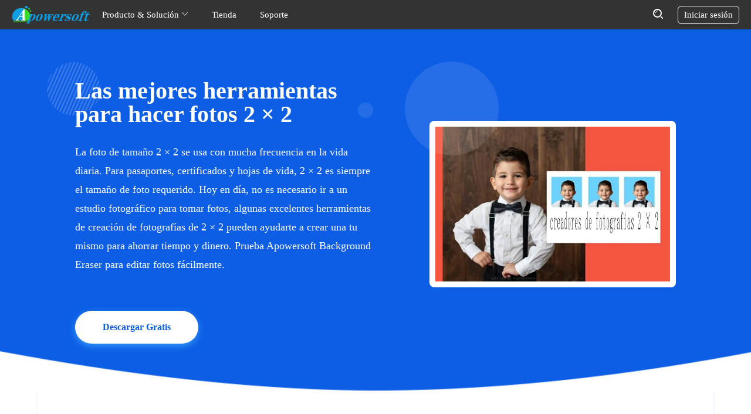

--- FILE ---
content_type: text/html; charset=UTF-8
request_url: https://www.apowersoft.es/creador-para-hacer-fotos-2-x-2.html
body_size: 9956
content:
<!DOCTYPE html><html lang="es"><head data-webp="true" >  <meta name="viewport" content="width=device-width, maximum-scale=1, minimum-scale=1, user-scalable=no">  <meta charset="utf-8">  <meta http-equiv="X-UA-Compatible" content="IE=edge,chrome=1" />  <link href="https://plus.google.com/106874255145760166184/" rel="publisher">  <link rel="apple-touch-icon" href="//cfcdn.apowersoft.info/img/favicon.png">  <title>Las mejores herramientas para hacer fotos 2 × 2</title><!-- This site is optimized with the Yoast SEO plugin v25.3.1 - https://yoast.com/wordpress/plugins/seo/ --><link rel="canonical" href="https://www.apowersoft.es/creador-para-hacer-fotos-2-x-2.html" /><meta property="og:locale" content="es_ES" /><meta property="og:type" content="article" /><meta property="og:title" content="Las mejores herramientas para hacer fotos 2 × 2" /><meta property="og:description" content="Los 5 mejores creadores de fotografías 2 × 2 (en línea y de escritorio) Passport-Photo.online Make Passport Photo Visafoto Paint..." /><meta property="og:url" content="https://www.apowersoft.es/creador-para-hacer-fotos-2-x-2.html" /><meta property="article:published_time" content="2021-01-07T07:20:03+00:00" /><meta property="article:modified_time" content="2021-01-07T07:24:02+00:00" /><meta name="author" content="Felix Lopez" /><meta name="twitter:label1" content="Written by" /><meta name="twitter:data1" content="Felix Lopez" /><meta name="twitter:label2" content="Est. reading time" /><meta name="twitter:data2" content="4 minutes" /><script type="application/ld+json" class="yoast-schema-graph">{"@context":"https://schema.org","@graph":[{"@type":"WebPage","@id":"https://www.apowersoft.es/creador-para-hacer-fotos-2-x-2.html","url":"https://www.apowersoft.es/creador-para-hacer-fotos-2-x-2.html","name":"Las mejores herramientas para hacer fotos 2 × 2","isPartOf":{"@id":"https://www.apowersoft.es/#website"},"datePublished":"2021-01-07T07:20:03+00:00","dateModified":"2021-01-07T07:24:02+00:00","author":{"@id":"https://www.apowersoft.es/#/schema/person/c023bb388cad80e66b1681c1ea875f7f"},"inLanguage":"es-ES","potentialAction":[{"@type":"ReadAction","target":["https://www.apowersoft.es/creador-para-hacer-fotos-2-x-2.html"]}]},{"@type":"WebSite","@id":"https://www.apowersoft.es/#website","url":"https://www.apowersoft.es/","name":"","description":"Otro sitio realizado con WordPress","potentialAction":[{"@type":"SearchAction","target":{"@type":"EntryPoint","urlTemplate":"https://www.apowersoft.es/?s={search_term_string}"},"query-input":{"@type":"PropertyValueSpecification","valueRequired":true,"valueName":"search_term_string"}}],"inLanguage":"es-ES"},{"@type":"Person","@id":"https://www.apowersoft.es/#/schema/person/c023bb388cad80e66b1681c1ea875f7f","name":"Felix Lopez","image":{"@type":"ImageObject","inLanguage":"es-ES","@id":"https://www.apowersoft.es/#/schema/person/image/","url":"https://secure.gravatar.com/avatar/68ebef8f7f49f3ff67dc4bcacf8b3b1946344782f3e5dbccb3dfa909e74b8e76?s=96&d=monsterid&r=g","contentUrl":"https://secure.gravatar.com/avatar/68ebef8f7f49f3ff67dc4bcacf8b3b1946344782f3e5dbccb3dfa909e74b8e76?s=96&d=monsterid&r=g","caption":"Felix Lopez"},"sameAs":["https://plus.google.com/104606233249133809333/"],"url":"https://www.apowersoft.es/author/felix"}]}</script><!-- / Yoast SEO plugin. --><!--[if lte IE 9]><link rel="stylesheet" href="//cfcdn.apowersoft.info/css/old-browser.css?0d8c2ac62b1bc83f81305f2656323afd"><script src="//cfcdn.apowersoft.info/js/old-browser.js?f81ccfed23f1b071dc75dc3b23326e52"></script><![endif]--><link rel="bookmark" href="//cfcdn.apowersoft.info/img/favicon.png"><link rel="Shortcut Icon" href="//cfcdn.apowersoft.info/img/favicon.png"><link rel="preload" href="//cfcdn.apowersoft.info/apowersoft-phoenix/single-module.f0e0a14d.css?845bc285025bc38601ca64d3d05e924b"><link rel="stylesheet" href="//cfcdn.apowersoft.info/apowersoft-phoenix/single-module.f0e0a14d.css?845bc285025bc38601ca64d3d05e924b"><meta name="referrer" content="no-referrer-when-downgrade"><script>!function(){function a(a){for(var b=d.cookie.split(";"),c=0;c<b.length;c++){var e=b[c].trim().split(a+"=");if(2===e.length&&""===e[0])return e[1]}return""}function b(a){return encodeURIComponent(a)}var c="//cdnweb.aoscdn.com/wxhawk.js",d=document,e=[];try{var f=d.location,g=d.getElementsByTagName("head")[0],h=d.createElement("script"),i=d.referrer,j=a("_ga");if(j&&e.push("appgaid="+b(j)),i&&e.push("__referer__="+b(i)),e.push("__href__="+b(f.href)),e&&e.length>0){var k=c.indexOf("?")>0?"&":"?";c=c+k+e.join("&")}h.async=!0,h.src=c,g.appendChild(h)}catch(l){}}(window);</script></head><body>  <header>    <div class="container">      <div class="menu" title="Menu"><i></i><i></i><i></i></div>      <div class="left">        <a class="logo" itemprop="url" href="/" title="Apowersoft" aria-label="Apowersoft Logo">          <meta itemprop="name" content="Apowersoft" />          <img width="204px" height="50px" itemprop="logo" src="//cfcdn.apowersoft.info/img/logo.png.webp" alt="Apowersoft Logo" />        </a>          <ul>          <li class="has-sub">            Producto & Solución            <svg class="icon" xmlns="http://www.w3.org/2000/svg" xmlns:xlink="http://www.w3.org/1999/xlink" viewBox="0 0 12 12" width="12px" height="12px">              <polyline style="stroke-linecap: round" points="1.5,3.3 6,8.3 10.5,3.3"></polyline>            </svg>            <div class="sub-menu">              <div class="container">                <dl>                  <dt class="multimedia">Multimedia</dt>                  <dd class="solution-sr"><a href="/all-apowersoft">Paquete de Apowersoft</a></dd>                  <dd class="solution-ar"><a href="/video-editor">Editor de Vídeo</a></dd>                  <dd class="solution-ar"><a href="/compress-file">Compresor de Archivo</a></dd>                  <dd class="solution-vc"><a href="/create-video">Creador de Vídeo</a></dd>                  <dd class="solution-vd"><a href="/grabador-de-audio">Grabador de Audio</a></dd>                  <dd class="solution-vm"><a href="/convertidor-de-video">Convertidor de Vídeo</a></dd>                  <dd class="solution-vm"><a href="/watermark-remover">Gestor de Marcas de Agua</a></dd>                </dl>                <dl>                  <dt class="mobile">Móvil</dt>                  <dd class="solution-sr"><a href="/gestor-archivos-movil">Gestor de Móvil</a></dd>                  <dd class="solution-ar"><a href="/phone-mirror">Duplicación de Pantalla</a></dd>                  <dd class="solution-ar"><a href="/casttingo">Asistente de transmisión en vivo</a></dd>                  <dd class="solution-vc"><a href="/grabador-para-iphone-ipad">Grabador para iPhone/iPad</a></dd>                  <dd class="solution-vd"><a href="/grabador-para-android">Grabador para Android</a></dd>                  <dd class="solution-vd"><a href="/iphone-data-recovery">Recuperación de Datos iOS</a></dd>                  <dd class="solution-vd"><a href="/ios-unlock">Desbloquear iPhone/iPad</a></dd>                </dl>                <dl>                  <dt class="utility">Utilidad</dt>                  <dd class="solution-sr"><a href="/record-all-screen">Grabador de Pantalla Nueva</a></dd>                  <dd class="solution-sr"><a href="/grabador-de-pantalla">Grabador de Pantalla</a></dd>                  <dd class="solution-ar"><a href="/pdf-editor">Editor de PDF</a></dd>                  <dd class="solution-vc"><a href="/pdf-compressor">Compresor de PDF</a></dd>                  <dd class="solution-vd"><a href="/pdf-converter">Convertidor de PDF</a></dd>                  <dd class="solution-vc"><a href="/data-recovery">Recuperación de Datos</a></dd>                  <dd class="solution-vd"><a href="/captura-de-pantalla-pro">Captura de Pantalla</a></dd>                  <dd class="solution-vd"><a href="/background-eraser">Borrador de Fondo</a></dd>                  <dd class="solution-vm"><a href="/cad-viewer">Visor de CAD</a></dd>                </dl>                <dl>                  <dt class="online">En línea</dt>                  <dd class="solution-sr"><a href="/online-video-editor">Editor de Vídeo</a></dd>                  <dd class="solution-sr"><a href="/compress-file-online">Compresor de Archivo</a></dd>                  <dd class="solution-sr"><a href="/grabador-de-pantalla-gratis">Grabador de Pantalla</a></dd>                  <dd class="solution-ar"><a href="/grabador-de-audio-gratis">Grabador de Audio</a></dd>                  <dd class="solution-vc"><a href="/convertidor-de-video-gratis">Convertidor de Vídeo</a></dd>                  <dd class="solution-hj"><a href="/heic-to-jpg">Convertidor de HEIC</a></dd>                  <dd class="solution-ae"><a href="/captura-de-pantalla-gratis">Captura de Pantalla</a></dd>                  <dd class="solution-ae"><a href="/pdf-editor-online">Editor de PDF</a></dd>                  <dd class="solution-ae"><a href="/online-watermark-remover">Gestor de Marcas de Agua</a></dd>                  <dd class="solution-ae"><a href="/remove-background-online">Borrador de fondo</a></dd>                </dl>              </div>            </div>          </li>          <li><a rel="nofollow" href="/store/">Tienda</a></li>          <li><a rel="nofollow" href="/support/">Soporte</a></li>        </ul>      </div>      <div class="right">        <form target="_blank" action="https://www.google.com/search" autocomplete="off">          <div class="input-field">            <div class="search-close"><i></i><i></i></div>            <input type="text" placeholder="Search" name="as_q" />            <input type="hidden" name="as_sitesearch" value="apowersoft.es" />          </div>          <div class="search-btn">            <input type="submit" value="" name="" />            <svg class="icon" xmlns="http://www.w3.org/2000/svg" xmlns:xlink="http://www.w3.org/1999/xlink" viewBox="0 0 17 17" width="17px" height="17px">              <circle style="stroke-width: 2; stroke-linecap: round; stroke-linejoin: round" cx="7.5" cy="7.5" r="6.5"></circle>              <line style="stroke-width: 2; stroke-linecap: round; stroke-linejoin: round" x1="14" y1="14" x2="16" y2="16"></line>              <path style="stroke-linecap: round; stroke-linejoin: round" d="M4.5,7c0-1.9,1.6-3.5,3.5-3.5"></path>            </svg>          </div>        </form>        <div class="login-btn">Iniciar sesión</div>      </div>    </div>  </header>      <!--        普通首屏模块-->    <section class="module1-1 main" id="1">      <div class="wrapper">        <div class="left">          <h1>            Las mejores herramientas para hacer fotos 2 × 2          </h1>          <p class="dec">            La foto de tamaño 2 × 2 se usa con mucha frecuencia en la vida diaria. Para pasaportes, certificados y hojas de vida, 2 × 2 es siempre el tamaño de foto requerido. Hoy en día, no es necesario ir a un estudio fotográfico para tomar fotos, algunas excelentes herramientas de creación de fotografías de 2 × 2 pueden ayudarte a crear una tu mismo para ahorrar tiempo y dinero. Prueba Apowersoft Background Eraser para editar fotos fácilmente.          </p>          <a id="download1" class="download" href="https://download.apowersoft.com/down.php?softid=backgrounderaser" rel="nofollow" >            Descargar Gratis</a>        </div>        <div class="right">          <img width="680" height="450" src="//webusupload.apowersoft.info/apoweres/wp-content/uploads/2021/01/photo-maker.jpg.webp" alt="creación de fotografías de 2 × 2">        </div>      </div>    </section>        <section class="module8" id="2">      <div class="content"  itemtype="http://schema.org/Article">        <div class="wrapper">          <div class="main-content">            <div class="article">              <!--   <h1 itemprop="headline">                    Las mejores herramientas para hacer fotos 2 × 2                </h1> -->              <!--   <div class="update-at">                    Última actualización: <span class="posted-date" itemprop="dateModified">07/01/2021</span> por <a rel="nofollow" href="https://www.apowersoft.es/author/felix" class="posted-author" itemprop="author"  itemtype="http://schema.org/Person" target="_blank"><span itemprop="name">Felix Lopez</span></a>                </div> -->              <div itemprop="articleBody" class="article-body">                <h2 class="wp-block-heading">Los 5 mejores creadores de fotografías 2 × 2 (en línea y de escritorio)</h2><nav class="list-nav"><a href="#_1">Passport-Photo.online</a><br><a href="#_2">Make Passport Photo</a><br><a href="#_3">Visafoto</a><br><a href="#_4">Paint</a><br><a href="#_5">GIMP</a><br></nav><h3 class="order" id="_1">Passport-Photo.online</h3><p>Passport-Photo es un creador de fotos de 2 × 2 que transformará su foto al tamaño exacto que necesita en línea. Esta herramienta en línea accesible te dará las dimensiones exactas de la foto que deseas en un instante. Te dará automáticamente la fotografía universal en formato electrónico, y eso incluye una foto 2 × 2. Sin embargo, debes pagar por una foto sin marca de agua.</p><ol class="wp-block-list" type="1"><li>Visita <a rel="nofollow noopener noreferrer" data-target="blank" href="https://passport-photo.online/photo-2x2-inch" target="_blank">Passport-Photo</a> en su sitio oficial.</li><li>Para comenzar, haz clic en el botón &#8220;Cargar imagen&#8221; para obtener la imagen de tu PC.<span itemprop="image"  itemtype="https://schema.org/ImageObject"><img fetchpriority="high" decoding="async" width="650" height="430" itemprop="url" class="wp-image-17056" style="width: 650px;" src="//webusupload.apowersoft.info/apoweres/wp-content/uploads/2021/01/passport-photo-upload.jpg.webp" alt="subir imagen"  sizes="(max-width: 650px) 100vw, 650px" /></li><li>La herramienta te dará automáticamente la imagen corregida con el tamaño correcto que necesitas.<img decoding="async" width="650" height="430" itemprop="url" class="wp-image-17052" style="width: 650px;" src="//webusupload.apowersoft.info/apoweres/wp-content/uploads/2021/01/passport-photo-done.jpg.webp" alt="pasaporte de foto"  sizes="(max-width: 650px) 100vw, 650px" /></span></li><li>Elige el método de pago y luego guarda la imagen.</li></ol><div class="wp-block-group"><div class="wp-block-group__inner-container is-layout-flow wp-block-group-is-layout-flow"><h3 class="order wp-block-heading" id="_2">Make Passport Photo</h3><p>El siguiente creador de fotografías en línea 2 × 2 al que puedes acceder en línea es Make Passport Photo. Con esta herramienta online todo es fácil gracias a su procesamiento biométrico 100% garantizado. Te dará automáticamente un conjunto de imágenes con tamaño 2 × 2, cara reposicionada, ojos y color de fondo blanco. Ten en cuenta que debes pagar para descargarla la aplicación y crear tu foto.</p><ol class="wp-block-list" type="1"><li>Abre tu navegador favorito y busca el sitio web <a rel="nofollow noopener noreferrer" data-target="blank" href="https://makepassportphoto.com/en/p/ai-photo" target="_blank">Make Passport Photo</a>.</li><li>Desde su interfaz, configura el tipo de foto y el tamaño que necesitas.<img decoding="async" width="650" height="430" class="wp-image-17053" style="width: 650px;" src="//webusupload.apowersoft.info/apoweres/wp-content/uploads/2021/01/make-passport-setsize.jpg.webp" alt="configurar tamano de foto"  sizes="(max-width: 650px) 100vw, 650px" /></li><li>Luego, carga la imagen que usarás presionando la pestaña &#8220;Cargar una foto&#8221; y una vez cargada presiona &#8220;Siguiente&#8221;.<img  decoding="async" width="650" height="430" class="wp-image-17054" style="width: 650px;" src="//webusupload.apowersoft.info/apoweres/wp-content/uploads/2021/01/make-passport-next-1.jpg.webp" alt="hacer pasaporte de foto"  sizes="auto, (max-width: 650px) 100vw, 650px" /></li><li>Finalmente, debes completar un formulario de pago para descargarlo.</li></ol><h3 class="order wp-block-heading" id="_3">Visafoto</h3><p>Obtén tu foto 2 × 2 con este creador de fotos 2 × 2 que es VisaFoto. Esta herramienta proporciona el tamaño de imagen 2 × 2 con una solución de 300 y el color de fondo requerido. Por lo tanto, no es necesario que hagas nada después de subir la foto. Sin embargo, debes pagar para descargar la foto 2 × 2 editada sin marca de agua o descargarla para subirla a Internet.</p><ol class="wp-block-list" type="1"><li>Dirígete al sitio oficial de <a rel="nofollow noopener noreferrer" data-target="blank" href="https://visafoto.com/zz_2x2_photo" target="_blank">VisaFoto</a> en tu navegador.</li><li>Desde allí, haz clic en el botón &#8220;Subir foto&#8221; para importar una foto.<img loading="lazy" decoding="async" width="650" height="430" class="wp-image-17055" style="width: 650px;" src="//webusupload.apowersoft.info/apoweres/wp-content/uploads/2021/01/visa-photo.jpg.webp" alt="visa photo subir imagen"  sizes="auto, (max-width: 650px) 100vw, 650px" /></li><li>Visafoto establecerá automáticamente el requisito 2 × 2 que necesitas, luego haz clic en &#8220;Continuar&#8221;.<img loading="lazy" decoding="async" width="650" height="430" class="wp-image-17049" style="width: 650px;" src="//webusupload.apowersoft.info/apoweres/wp-content/uploads/2021/01/visafoto-continue.jpg.webp" alt="continuar "  sizes="auto, (max-width: 650px) 100vw, 650px" /></li><li>Luego, elige cómo descargarás tu foto eligiendo entre enviarla por Internet o imprimirla.<img loading="lazy" decoding="async" width="650" height="430" class="wp-image-17050" style="width: 650px;" src="//webusupload.apowersoft.info/apoweres/wp-content/uploads/2021/01/visa-photo-set.jpg.webp" alt="descargar imagen 2X2"  sizes="auto, (max-width: 650px) 100vw, 650px" /></li></ol><h3 class="order wp-block-heading" id="_4">Paint</h3><p>Paint es uno de los creadores de fotografías 2 × 2 más conocidos que puede instalar en tu ordenador. Este software de escritorio tiene una interfaz simple que los principiantes pueden comprender fácilmente. Puedes cambiar el tamaño de tu imagen al tamaño que necesites. Utiliza un porcentaje y píxeles (150 × 150) para configurar tu imagen de tamaño 2 × 2. Además, la calidad original de tu imagen seguirá siendo la misma.</p><ol class="wp-block-list" type="1"><li>Obtén el software de tu <a rel="nofollow noopener noreferrer" data-target="blank" href="https://www.getpaint.net/download.html" target="_blank">sitio web</a>.</li><li>Abre el software, en &#8220;Archivo&#8221; haz clic en &#8220;Abrir&#8221; para cargar una imagen.<img loading="lazy" decoding="async" width="650" height="430" class="wp-image-17051" style="width: 650px;" src="//webusupload.apowersoft.info/apoweres/wp-content/uploads/2021/01/paint-open-1.jpg.webp" alt="importar foto"  sizes="auto, (max-width: 650px) 100vw, 650px" /></li><li>Luego, busca la opción &#8220;Imagen&#8221; y selecciona el icono &#8220;Cambiar tamaño&#8221; para establecer el tamaño necesario.<img loading="lazy" decoding="async" width="650" height="430" class="wp-image-17046" style="width: 650px;" src="//webusupload.apowersoft.info/apoweres/wp-content/uploads/2021/01/paint-resize.jpg.webp" alt="Cambiar tamaño"  sizes="auto, (max-width: 650px) 100vw, 650px" /></li><li>Por último, conserva tu imagen editada haciendo clic en el icono similar a un disquete ubicado en la esquina superior izquierda.</li></ol><h3 class="order wp-block-heading" id="_5">GIMP</h3><p>Ya sea que seas un profesional o un principiante en la edición de fotografías, GIMP es una de las mejores herramientas para crear imágenes 2 × 2 en las que puede confiar. Este software tiene una sección de recorte en la que puedes configurar manualmente el tamaño que necesita, así como la posición, resaltado y más.</p><ol class="wp-block-list" type="1"><li>Descarga e instala la herramienta <a rel="nofollow noopener noreferrer" data-target="blank" href="https://www.gimp.org/" target="_blank">GIMP</a> desde su sitio web oficial.</li><li>Abre la herramienta, haz clic en &#8220;Archivo&#8221; y luego en &#8220;Abrir&#8221; para obtener la foto de tu PC.</li><li>A continuación, en el lado derecho de la pantalla, busca el icono &#8220;Recortar&#8221; para que aparezca el menú de recorte.</li><li>A partir de ahí, colócala en el tamaño que prefieras.<img loading="lazy" decoding="async" width="650" height="430" class="wp-image-17047" style="width: 650px;" src="//webusupload.apowersoft.info/apoweres/wp-content/uploads/2021/01/gimp-crop.jpg.webp" alt="recortar imagen"  sizes="auto, (max-width: 650px) 100vw, 650px" /></li><li>Una vez que esté bien, guarda tu foto haciendo clic en &#8220;Archivo&#8221; y luego en &#8220;Guardar&#8221;.</li></ol><h4 class="wp-block-heading"><strong>Conclusión</strong><strong></strong></h4><p>Las herramientas de creación de fotografías 2 × 2 enumeradas anteriormente son todas accesibles. Las funciones de los editores difieren ligeramente, pero todas producirán una foto de 2 × 2 para ti. Solo necesitas seleccionar cuál es la herramienta más confiable para hacer fotos 2 × 2. Deja un comentario a continuación para compartir con nosotros tu experiencia en el uso de la herramienta elegida.<p>Mientras tanto, puedes esperar la función entrante de <a href="/background-eraser">Apowersoft Borrador de Fondo</a> en la que consistirá en colocar el tamaño de tu foto en 2 × 2 tal cual como una foto de pasaporte. Trabajamos continuamente para satisfacer las necesidades de nuestros usuarios.</p></div></div><div class="rating-share-section"><div class="rating selectable" data-posturl="https://www.apowersoft.es/wp/wp-admin/admin-ajax.php?action=harry_vote&nonce=49bf09fb02&post_id=17045"  data-rating-labels="Malo;Decente;Promedio;Bueno;Excelente"><div class="rating-stars"></div><div class="rating-text"></div><div class="rating-detail" >Calificación:<span >4.3</span> /<span >5</span>(Basada en <span >17</span> calificación)<span class="rating-thanks">¡Gracias por su calificación!</span></div></div></div><div class='yarpp yarpp-related yarpp-related-website yarpp-template-list'><!-- YARPP List --><h3>Posts Relacionados:</h3><ul><li><a href="https://www.apowersoft.es/app-para-hacer-foto-carnet-pasaporte.html" rel="bookmark" title="Mejor Aplicación de Fotografía para Pasaportes de 2021">Mejor Aplicación de Fotografía para Pasaportes de 2021</a></li><li><a href="https://www.apowersoft.es/creadores-de-fotografias-de-pasaporte.html" rel="bookmark" title="4 principales creadores de fotografías para pasaportes en línea gratuitos">4 principales creadores de fotografías para pasaportes en línea gratuitos</a></li></ul></div>              </div>            </div>          </div>          <!--   <div class="aside" id="content_right">                                <div class="scroll-content-new">                    <article-aside-list></article-aside-list>                    <div id="social">                        <script async src="//pagead2.googlesyndication.com/pagead/js/adsbygoogle.js"></script><ins class="adsbygoogle" style="display:block;width:250px;height:250px" data-ad-client="ca-pub-0627251510890130" data-ad-slot="1904722945"></ins><script>(adsbygoogle=window.adsbygoogle||[]).push({});</script>                    </div>                </div>            </div> -->        </div>      </div>    </section>  <section class="review">  <div class="wrapper">    <div class="posted-by">      <div class="portrait">        <img alt='' src='https://secure.gravatar.com/avatar/68ebef8f7f49f3ff67dc4bcacf8b3b1946344782f3e5dbccb3dfa909e74b8e76?s=43&#038;d=monsterid&#038;r=g' srcset='https://secure.gravatar.com/avatar/68ebef8f7f49f3ff67dc4bcacf8b3b1946344782f3e5dbccb3dfa909e74b8e76?s=86&#038;d=monsterid&#038;r=g 2x' class='avatar avatar-43 photo' height='43' width='43' loading='lazy' decoding='async'/>      </div>            <div class="posted-info no-link">        Publicado por        <a rel="nofollow" href="https://www.apowersoft.es/author/felix" class="posted-author">          <span>            Felix Lopez</span></a>        el <span class="posted-date" itemprop="datePublished">07/01/2021</span>        en        <a href="https://www.apowersoft.es/category/background-eraser" rel="category tag">Borrador de Fondo</a>.        Última actualización: 07/01/2021              </div>    </div>    <script>  window.commentTrans = {    name: "Nombre",    invalidName: "Por favor, ¡introduzca su nombre!",    email: "Email",    invalidEmail: "Por favor, ¡introduzca una dirección de correo electrónico válida!",    comment: "Escriba su comentario",    invalidComment: "Por favor, ¡ingrese el contenido del comentario!",    submit: "Enviar",    cancel: "Cancelar Respuesta"  }</script><!-- You can start editing here. -->    <!--comment_form Jim--><div class="leave-comment"><h2>Dejar un comentario</h2><div class="comment-number"><a href="#comment-list"><span>0</span> <span>Comentario</span></a></div><form class="comment-form" action="/wp-comments-post.php" method="post" id="comment-form"><div class="name"><input type="text" placeholder="Nombre" name="author" id="author" value="" maxlength="100" required><div class="invalid-text">Por favor, ¡introduzca su nombre!</div></div><div class="email"><input type="email" placeholder="Email" name="email" id="email" value="" maxlength="100" required><div class="invalid-text">Por favor, ¡introduzca una dirección de correo electrónico válida!</div></div><div class="text title"><textarea placeholder="Escriba su comentario" name="comment" id="comment" maxlength="200" required></textarea><div class="invalid-text">Por favor, ¡ingrese el contenido del comentario!</div></div><div class="win-foot"><button class="blue submit">Enviar</button><button class="cancel-reply">Cancelar Respuesta</button></div><input type="hidden" name="comment_post_ID" value="17045"><input type="hidden" name="comment_parent" value="0"><input type="hidden" name="url" value="www.apowersoft.com"></form></div>    <!--comment_list Jim--><div class="comment no-comment"><h2>Comentario <span class="comment-count">(0)</span></h2><!-- If comments are open, but there are no comments. --></div><!-- Close #comments container -->  </div></section><section class="edit-bottom">  <div class="wrapper">    <h2>          </h2>    <a rel="nofollow" class="download" id="download3" href="">Descargar Gratis</a>    <p>      ¡Apuesto a que te gustará!    </p>  </div></section><!-- content end --><footer>  <div class="container">    <div class="links">      <dl>        <dt>Socios</dt>        <dd><a href="https://www.youtube.com/c/Apowersoftes" target="_blank">YouTube Channel</a></dd>        <dd><a rel="nofollow" href="https://en.softonic.com/author/apowersoft" target="_blank">Descargas Softonic</a></dd>        <dd><a rel="nofollow" href="https://download.cnet.com/s/apowersoft/" target="_blank">Descargas CNET</a></dd>      </dl>      <dl>        <dt>AYUDA &AMP; CONTACTO</dt>        <dd class="support-help"><a rel="nofollow" href="/support/">Centro de Ayuda</a></dd>        <dd class="support-email"><a rel="nofollow" href="/support/submit-ticket/">Formulario en linea</a></dd>      </dl>      <dl>        <dt>Quienes Somos</dt>        <dd><a rel="nofollow" href="/about-us">Acerca de Nosotros</a></dd>        <dd><a rel="nofollow" href="/contact-us">Contacto</a></dd>        <dd><a href="/sitemap.html">Mapa del Sitio</a></dd>        <dd><a rel="nofollow" href="/apowersoft-reseller-program">Convertirse en Compañero</a></dd>      </dl>      <dl>        <dt>Elige tu idioma</dt>        <dd>          <div class="language-select">            <span class="language-name">Español</span>            <svg class="icon" xmlns="http://www.w3.org/2000/svg" xmlns:xlink="http://www.w3.org/1999/xlink" viewBox="0 0 10 10" width="10px" height="10px">              <polyline style="stroke-linecap: round; stroke-miterlimit: 10" points="9.5,7.3 5,2.3 0.5,7.3"></polyline>            </svg>          </div>        </dd>        <dd>          <div class="social-link">            <a class="fb" aria-label="share facebook" href="https://www.facebook.com/apowersoft" rel="nofollow" target="_blank"></a>            <a class="tt" aria-label="share twitter" href="https://twitter.com/apowersoft" rel="nofollow" target="_blank"></a>            <a class="pt" aria-label="share pinterest" href="https://www.pinterest.com/apowersoft" rel="nofollow" target="_blank"></a>            <a class="ig" aria-label="share instagram" href="https://www.instagram.com/apowersoft" rel="nofollow" target="_blank"></a>          </div>        </dd>      </dl>    </div>    <div class="copyright">      <p>Copyright &#169; 2022 WANGXU TECHNOLOGY CO., LIMITED. Todos los derechos reservados.</p>      <a rel="nofollow" href="/terms">Términos</a>      <a rel="nofollow" href="/privacy">Privacidad</a>      <a rel="nofollow" href="/cookies-policy">Política de cookies</a>      <a rel="nofollow" href="/end-user-license-agreement">Acuerdo de Licencia</a>    </div>  </div></footer><!-- right bar --><div class="right-bar" style="display: none">  <div class="bar-support">Soporte</div>  <div class="bar-rocket">Back to top</div></div><!-- modals --><div class="modal language-modal" style="display: none">  <div class="modal-container">    <div class="modal-close-btn"></div>    <ul class="language-list">      <!--for item of data-->      <li class="us"><a href="https://www.apowersoft.com">English</a></li>      <li class="fr"><a href="https://www.apowersoft.fr">Français</a></li>      <li class="de"><a href="https://www.apowersoft.de">Deutsch</a></li>      <li class="it"><a href="https://www.apowersoft.it">Italiano</a></li>      <li class="se"><a href="https://www.apowersoft.se">Svenska</a></li>      <li class="nl"><a href="https://www.apowersoft.nl">Nederlands</a></li>      <li class="es"><a href="https://www.apowersoft.es">Español</a></li>      <li class="br"><a href="https://www.apowersoft.com.br">Português</a></li>      <li class="fi"><a href="https://www.apowersoft.fi">Suomi</a></li>      <li class="no"><a href="https://www.apowersoft-no.com">Norsk</a></li>      <li class="dk"><a href="https://www.apowersoft.dk">Dansk</a></li>      <li class="tr"><a href="https://www.apowersoft-tr.com">Türkçe</a></li>      <li class="pl"><a href="https://www.apowersoft.pl">Polski</a></li>      <li class="jp"><a href="https://www.apowersoft.jp">日本語</a></li>      <li class="tw"><a href="https://www.apowersoft.tw">繁體中文</a></li>      <li class="cn"><a href="https://www.apowersoft.cn">简体中文</a></li>      <li class="hu"><a href="https://www.apowersoft.hu">Magyar</a></li>      <li class="cz"><a href="https://www.apowersoft.cz">Čeština</a></li>      <li class="gr"><a href="https://www.apowersoft.gr">ελληνικά</a></li>      <li class="pt"><a href="https://www.apowersoft.com.br">Português</a></li>      <li class="kr"><a href="https://www.apowersoft.kr">한국어</a></li>      <li class="ar"><a href="https://www.apowersoft.ae">عربي</a></li>      <!--end for-->    </ul>  </div></div><div class="modal support-modal" style="display: none">  <div class="modal-container">    <div class="modal-close-btn"></div>    <h2>Enviar entrada</h2>    <form action="" class="support-form">      <label class="online-form-field">        <span>Correo electrónico: </span>        <input type="email" name="email" placeholder="Correo electrónico" required pattern="^[\w-]+(?:\.[\w-]+)*@[\w-]+(?:\.[\w-]+)+$" />        <span class="online-form-required">*</span>      </label>      <label class="online-form-field">        <span>Tipo de pregunta:</span>        <select name="problem_type" required>          <option value="1">Compra y seguridad</option>          <option value="2">Registro y clave</option>          <option value="3">Usar el producto</option>          <option value="4">Problema técnico</option>          <option value="5">Reembolso</option>          <option value="6">Sugerencias o quejas</option>          <option value="7">Cooperación empresarial</option>          <option value="8">Otros</option>        </select>        <span class="online-form-required">*</span>      </label>      <label class="online-form-field">        <span>Tema: </span>        <input type="text" name="problem_subject" required placeholder="Tema" />        <span class="online-form-required">*</span>      </label>      <label class="online-form-field">        <span>Descripción: </span>        <textarea name="problem_content" required></textarea>        <span class="online-form-required">*</span>      </label>      <label class="online-form-field online-form-attachment" style="display: none">        <span class="online-form-attachment-title">Archivos adjuntos: </span>        <ul class="online-form-attachment-list"></ul>      </label>      <div class="online-form-field online-form-buttons">        <button class="online-form-submit">Enviar</button>        <button class="online-form-reset" type="reset">Reiniciar</button>        <button class="online-form-file">Agregar archivo</button>      </div>    </form>  </div></div><script src="https://code.jquery.com/jquery-3.6.0.min.js" integrity="sha256-/xUj+3OJU5yExlq6GSYGSHk7tPXikynS7ogEvDej/m4=" crossorigin="anonymous"></script><script type="module" src="//cfcdn.apowersoft.info/apowersoft-phoenix/single-module.0294be69.js?00d34cb34836d4c22a5c73aadd60e835"></script><!-- Google Tag Manager EasyCDN Start --><script>window.dataLayer = window.dataLayer || [];dataLayer.push({'google_analytics_id':'G-ZEN80RK1R9'});(function(w,d,s,l,i){w[l]=w[l]||[];w[l].push({'gtm.start':new Date().getTime(),event:'gtm.js'});var f=d.getElementsByTagName(s)[0],j=d.createElement(s),dl=l!='dataLayer'?'&l='+l:'';j.async=true;j.src='https://www.googletagmanager.com/gtm.js?id='+i+dl;f.parentNode.insertBefore(j,f);})(window,document,'script','dataLayer','GTM-WFMSNNP');</script><script>(function(w,d,s,l,i){w[l]=w[l]||[];w[l].push({'gtm.start':new Date().getTime(),event:'gtm.js'});var f=d.getElementsByTagName(s)[0],j=d.createElement(s),dl=l!='dataLayer'?'&l='+l:'';j.async=true;j.src='https://www.googletagmanager.com/gtm.js?id='+i+dl;f.parentNode.insertBefore(j,f);})(window,document,'script','dataLayer','GTM-MCFLF92');</script><!-- Google Tag Manager EasyCDN End --><script defer src="https://static.cloudflareinsights.com/beacon.min.js/vcd15cbe7772f49c399c6a5babf22c1241717689176015" integrity="sha512-ZpsOmlRQV6y907TI0dKBHq9Md29nnaEIPlkf84rnaERnq6zvWvPUqr2ft8M1aS28oN72PdrCzSjY4U6VaAw1EQ==" data-cf-beacon='{"version":"2024.11.0","token":"5867a1ddfe0c4ac4ae69ccde720cb618","r":1,"server_timing":{"name":{"cfCacheStatus":true,"cfEdge":true,"cfExtPri":true,"cfL4":true,"cfOrigin":true,"cfSpeedBrain":true},"location_startswith":null}}' crossorigin="anonymous"></script>
</body></html><!-- Request url: /creador-para-hacer-fotos-2-x-2.html, Generated time: 2026-01-18 01:14:32, Is 404: 0 -->
<!-- Cache result: 34442, file: 935d7b05f05c6800be232dc1b74430ad-overseas-webp -->


--- FILE ---
content_type: image/svg+xml
request_url: https://cfcdn.apowersoft.info/apowersoft-phoenix/circle.69105117.svg
body_size: 401
content:
<svg version="1.1" id="图层_1" xmlns="http://www.w3.org/2000/svg" xmlns:xlink="http://www.w3.org/1999/xlink" x="0" y="0" viewBox="0 0 60 60" style="enable-background:new 0 0 60 60" xml:space="preserve"><style>.st0{fill:#fff;clip-path:url(#SVGID_2_)}</style><defs><path id="SVGID_1_" d="M0 0h60v60H0z"/></defs><clipPath id="SVGID_2_"><use xlink:href="#SVGID_1_" style="overflow:visible"/></clipPath><path class="st0" d="M57 17c-.3-.7-.7-1.3-1-1.9L36.5 59.3c.7-.2 1.4-.3 2.1-.6L57 17zM18.8 2.2c-.8.3-1.6.7-2.4 1.1L1.1 38c.2.8.5 1.6.8 2.5L18.8 2.2zM60 28.7c-.1-1.2-.2-2.3-.4-3.5L46.5 55c1-.6 1.9-1.3 2.8-2.1L60 28.7zM59.7 34.4 53.3 49c1.7-2 3.1-4.3 4.2-6.8 1-2.6 1.8-5.2 2.2-7.8M58.9 22c-.2-.8-.5-1.6-.8-2.5L41.2 57.8c.8-.3 1.6-.7 2.4-1.1L58.9 22zM20.6 58.5c.6.2 1.1.4 1.7.5L46.1 4.7l-1.5-.9-24 54.7zM54.7 13c-.4-.5-.8-1.1-1.2-1.6L32.1 59.9c.7 0 1.3-.1 2-.2L54.7 13zM52.1 9.7c-.4-.5-.8-.9-1.3-1.3L28 59.9c.6 0 1.2.1 1.9.1L52.1 9.7zM49.2 7c-.5-.4-.9-.7-1.4-1.1L24.2 59.4l1.8.3L49.2 7zM39.4 1.5c-.6-.2-1.1-.4-1.7-.5L13.8 55.3l1.5.9L39.4 1.5zM6.7 11.1c-1.7 2-3.1 4.3-4.2 6.8S.7 23 .3 25.6l6.4-14.5zM35.7.6 33.9.3 10.8 53c.5.4.9.7 1.4 1.1L35.7.6zM0 31.3c0 1.2.2 2.3.4 3.5L13.5 5c-1 .6-1.9 1.3-2.8 2.1L0 31.3zM42.8 2.9c-.3-.1-.5-.3-.8-.4-.3-.1-.5-.2-.8-.3L17.1 57.1c.3.1.5.3.8.4.3.1.5.2.8.3L42.8 2.9zM31.9.1C31.3 0 30.7 0 30 0L7.9 50.3c.4.5.8.9 1.3 1.3L31.9.1zM23.5.7c-.7.2-1.4.3-2.1.6L3 43c.3.7.7 1.3 1 2L23.5.7zM27.8.1c-.7 0-1.3.1-2 .2L5.3 47c.4.5.8 1.1 1.2 1.6L27.8.1z"/></svg>

--- FILE ---
content_type: application/javascript
request_url: https://cfcdn.apowersoft.info/apowersoft-phoenix/single-module.0294be69.js?00d34cb34836d4c22a5c73aadd60e835
body_size: 3509
content:
$("header form .search-btn").click((function(){$(this).parents("form").is(".active")?$("header form").submit():($(this).parents("form").addClass("active"),$(this).parents("form").find("input").focus())})),$("header form .search-close").click((function(){$("header form input[name=as_q]").val(""),$(this).parents("form").removeClass("active")})),$("header .has-sub").hover((function(){$(this).is(":hover")?$(".sub-menu").stop().slideDown(0):$(".sub-menu").stop().slideUp(0)})),$("header .menu").click((function(){$(".sub-menu").is(":hidden")?$(".sub-menu").appendTo("body").show():$(".sub-menu").hide()})),$(document).click((function(t){0===$(t.target).closest(".sub-menu").length&&0===$(t.target).closest(".has-sub").length&&0===$(t.target).closest(".menu").length&&$(".sub-menu").hide()}));const t=window.localStorage.getItem("account_user");if(t){const e=JSON.parse(t);$(".login-btn").hide(),e.avatar?$(`<span class="avatar"><img src=${e.avatar} /></span>`).appendTo($(".login-btn").parent()):$('<span class="avatar"><span class="default-avatar"></span></span>').appendTo($(".login-btn").parent())}else $(".login-btn").show();function e(){0===n.length?$(".online-form-attachment").hide():$(".online-form-attachment").show(),$(".online-form-attachment-list").empty(),n.forEach((t=>{const e=$(`\n            <li>\n                <span>${t.name}</span>\n                <div class="online-form-attachment-close"><i></i><i></i></div>\n            </li>\n        `);$(".online-form-attachment-list").append(e)}))}$(document).scroll((function(){if($(window).width()<991)return;(document.documentElement.scrollTop||document.body.scrollTop)>100?$(".subheader").css("opacity",1).show():$(".subheader").css("opacity",0).hide()})),$(document).scroll((function(){(document.documentElement.scrollTop||document.body.scrollTop)>768?$(".right-bar").show():$(".right-bar").hide()})),$(".right-bar .bar-community").click((function(){window.location.href="/community"})),$(".right-bar .bar-support").click((function(){const t=$(".support-form");t.find("input[name=email]").val(""),t.find("select[name=problem_type]").val(""),t.find("input[name=problem_subject]").val(""),t.find("textarea[name=problem_content]").val(""),n=[],e(),$(".support-modal").show()})),$(".right-bar .bar-rocket").click((function(){$("html, body").animate({scrollTop:0},"slow")})),$(".right-bar .bar-picwish-weixin").mouseover((function(){$(this).find(".qr-code").css("display","flex")})),$(".right-bar .bar-picwish-weixin").mouseout((function(){$(this).find(".qr-code").css("display","none")}));let n=[];$(".support-modal .modal-close-btn").click((function(){$(".support-modal").hide()})),$(".support-form .online-form-submit").click((function(){event.preventDefault();const t=$(".support-form"),e={email:t.find("input[name=email]").val(),problem_type:t.find("select[name=problem_type]").val(),problem_subject:t.find("input[name=problem_subject]").val(),problem_content:t.find("textarea[name=problem_content]").val()};if(0!==n.length){const t=[],i={type:"attachment",files:`[${n.map((t=>'"'+t.name+'"')).join(",")}]`};$.post("https://file.aoscdn.com/api/authorize",i,(function(i){const o=i.data.storage,{callback_url:a,objects:s,security_token:c,type:m,upload_url:l}=o;let r=0;for(let i=0;i<s.length;i++){const o=new FormData;o.append("object",s[i]),o.append("type",m),o.append("security_token",c),o.append("callback_url",JSON.stringify(a)),o.append("file",n[i]),$.ajax({url:l,type:"POST",data:o,processData:!1,contentType:!1,success:function(o){r++,t.push({name:n[i].name,url:o.data.url}),r===s.length&&$.post("https://support.apowersoft.com/api/support?action=common-submit-ticket&nocache=1",Object.assign(e,{attachments_url:t}),(function(t){$(".support-modal").hide(),alert("submit ticket success")}))}})}}))}else $.post("https://support.apowersoft.com/api/support?action=common-submit-ticket&nocache=1",e,(function(){$(".support-modal").hide(),alert("submit ticket success")}))})),$(".support-form .online-form-file").click((function(){event.preventDefault();const t=document.createElement("input");t.type="file",t.accept="image/*",t.multiple=!0,t.onchange=function(){if(!(n.length+this.files.length>5)){for(let t=0,e=this.files.length;t<e;t++)n.push(this.files[t]);e()}},t.click()})),$(document).on("click",".online-form-attachment-close",(function(){const t=$(this).siblings("span").text(),i=n.findIndex((e=>{e.name=t}));n.splice(i,1),e()}));const i={facebook:{url:"http://www.facebook.com/sharer/sharer.php?u={url}&title={title}",width:673,height:374},twitter:{url:"https://twitter.com/intent/tweet?url={url}&text={title}",width:548,height:430,text:"Share"},pinterest:{url:"//assets.pinterest.com/js/pinmarklet.js",append:!0,width:600,height:400},linkedin:{url:"https://www.linkedin.com/shareArticle?mini=true&url={url}&title={title}",width:600,height:600}};function o(t){const e=document.documentElement.title||"",n=function(t,e,n,o){let a=i[t].url;const s={url:encodeURIComponent(e),title:encodeURIComponent(n),text:encodeURIComponent(o)};return a=function(t,e,n=!1){let i;e instanceof Object?i=e:(i=Array.from(arguments),"boolean"==typeof i[i.length-1]&&(n=i.pop()));return t.replace(/\{(\w+)\}/g,(function(t,e){var o=i[e];return null==o&&(o=n?"":t),String(o)}))}(a,s),a}(t,window.location.href,e,"");if(i[t].url){const e=i[t].width,o=i[t].height;let a="";e&&o&&(a="width="+e+",height="+o),window.open(n,"share-to-"+t,a)}}$(".social-share li").click((function(){o($(this).attr("data-share"))}));const a=window.ratingText||["Malo","Decente","Promedio","Bueno","Excelente"];let s=!1,c="";function m(t){const e=t.index();$(".rating-text").text(a[e]);t.parent().children().each((function(t,n){t<=e&&$(n).addClass("active")}))}$("<div class='rating-background-stars'><i></i><i></i><i></i><i></i><i></i></div>").appendTo($(".rating-stars")),$(".rating-background-stars i").hover((function(){window.innerWidth>768&&m($(this))})),$(".rating-background-stars i").click((function(){s=!0,c=$(this),window.innerWidth<=768&&($(".rating-background-stars i").removeClass("active"),m(c));const t=$(this).parents(".rating").attr("data-posturl");$.ajax(t,{rating:$(this).index()+1},(function(t){$(this).parents(".rating").find(".rating-thanks").show()}))})),$(".rating-background-stars").mouseout((function(){window.innerWidth>768&&($(".rating-background-stars i").removeClass("active"),s&&m(c))})),$(".comment .paging li").click((function(){if(!$(this).is(".active")){const t=parseInt($(".comment .paging").attr("data-page-count")),e=parseInt($(".comment .paging .active").text());let n;n=$(this).is(".prev")?e-1==0?1:e-1:$(this).is(".next")?e+1===t?t:e+1:parseInt($(this).text()),$(".paging li").each((function(){$(this).removeClass("active"),$(this).text()==n&&$(this).addClass("active")})),$.post("/wp/wp-admin/admin-ajax.php",{action:"wc_load_more_comments",post_id:$("input[name=comment_post_ID]").val(),offset:5*(n-1),per_page:5},(function(t){const e=t.comments,n=$("#comment-list");n.empty(),e.forEach((function(t){const e=$(`<li class="comment-item" data-id="${t.comment_ID}" id="comment-${t.comment_ID}">\n                            <div class="comment-self" itemprop="comment" itemscope="" itemtype="http://schema.org/Comment">\n                                <div class="comment-portrait">\n                                   <img src="${t.avatar}">\n                                </div>\n                                <div class="comment-author" itemprop="author">${t.comment_author}</div>\n                                <a class="comment-time" itemprop="datePublished" href="?comment=${t.comment_ID}">${t.comment_date}</a>\n                                <div class="comment-text" itemprop="text">${t.comment_content}</div>\n                                <div class="comment-actions">\n                                    <div class="comment-like" itemprop="upvoteCount">${t.like}</div>\n                                    <div class="comment-dislike" itemprop="downvoteCount">${t.dislike}</div>\n                                    <div class="comment-reply-count">${t.child_count}</div>\n                                    <div class="comment-reply">Reply</div>\n                                </div>\n                            </div>\n                            <ul class="comment-reply-items">\n                            </ul>\n                        </li>`),i=t._child;i&&i.length>0&&i.forEach((t=>{e.find(".comment-reply-items").append(`\n                            <li class="comment-item" data-id="${t.comment_ID}" id="comment-${t.comment_ID}">\n                                <div class="comment-self" itemprop="comment" itemscope="" itemtype="http://schema.org/Comment">\n                                    <div class="comment-portrait">\n                                    <img src="${t.avatar}">\n                                    </div>\n                                    <div class="comment-author" itemprop="author">${t.comment_author}</div>\n                                    <a class="comment-time" itemprop="datePublished" href="?comment=${t.comment_ID}">${t.comment_date}</a>\n                                    <div class="comment-text" itemprop="text">${t.comment_content}</div>\n                                    <div class="comment-actions">\n                                        <div class="comment-like" itemprop="upvoteCount">${t.like}</div>\n                                        <div class="comment-dislike" itemprop="downvoteCount">${t.dislike}</div>\n                                        <div class="comment-reply-count">${t.child_count}</div>\n                                        <div class="comment-reply">Reply</div>\n                                    </div>\n                                </div>\n                            </li>\n                            `)})),n.append(e)}))}))}})),$(document).on("click","form button.submit",(function(){event.preventDefault();const t=$(this).parents("form"),e=t.attr("action"),n={name:t.find("input[name=author]").val(),email:t.find("input[name=email]").val(),comment:t.find("textarea[name=comment]").val()};$.post(e,n,(function(){window.location.reload()}))})),$(document).on("click",".comment-reply",(function(){$(".generated-form").remove();const t=$(this).parents(".comment-self"),e=$("#hidden-post-id").val(),n=t.attr("data-id"),i=$(`\n        <form class="comment-form generated-form" action="/wp-comments-post.php" method="post" id="comment-form" is="comment-form">\n            <div class="name">\n            <input type="text" placeholder="${window.commentTrans.name}" name="author" id="author" aria-label="author" value="" maxlength="100" required="">\n            <div class="invalid-text">${window.commentTrans.invalidName}</div>\n            </div>\n            <div class="email">\n                <input type="email" placeholder="${window.commentTrans.email}" name="email" id="email" aria-label="email" value="" maxlength="100" required="">\n                <div class="invalid-text">${window.commentTrans.invalidEmail}</div>\n            </div>\n            <div class="text title">\n                <textarea placeholder="${window.commentTrans.comment}" name="comment" id="comment" aria-label="comment" maxlength="200" required=""></textarea>\n                <div class="invalid-text">${window.commentTrans.invalidComment}</div>\n            </div>\n            <button class="submit">${window.commentTrans.submit}</button>\n            <span class="cancel">${window.commentTrans.cancel}</span>\n            <input type="hidden" name="comment_post_ID" value="">\n            <input type="hidden" name="comment_parent" value="">\n            <input type="hidden" name="url" value="www.apowersoft.com">\n        </form>\n    `);i.find("input[name=comment_post_ID]").val(e),i.find("input[name=comment_parent]").val(n),$(this).parents(".comment-self").append(i)})),$(document).on("click","form .cancel",(function(){$(this).parents("form").remove()})),$(document).on("click",".comment-actions .comment-like, .comment-actions .comment-dislike",(function(){if(console.log($(this)),!$(this).is(".comment-liked")){$(this).siblings(".comment-like, .comment-dislike").addClass("comment-liked"),$(this).addClass("comment-liked");const t=parseInt($(this).text());$(this).text(t+1),$.post("/wp/wp-admin/admin-ajax.php?nocache=1",{comment_ID:$(this).parents(".comment-self").attr("data-id"),action:"wc_vote_via_ajax",vote_type:$(this).is(".comment-like")?1:-1},(function(t){console.log(t)}))}})),$(".newsletter-form input~.close").click((function(){$(".newsletter-form input").val(""),$(this).hide(),$(".newsletter-form .invalid-text").css("opacity",0)})),$(".newsletter-form input").change((function(){/^[\w-]+(?:\.[\w-]+)*@[\w-]+(?:\.[\w-]+)+$/.test($(".newsletter-form input").val())?($(".newsletter-form .invalid-text").css("opacity",0),$(".newsletter-form .correct").css("opacity",1),$(".newsletter-form .close").css("opacity",0)):($(".newsletter-form .invalid-text").css("opacity",1),$(".newsletter-form .correct").css("opacity",0),$(".newsletter-form .close").css("opacity",1))})),$(".newsletter-form .button").click((function(){event.preventDefault(),/^[\w-]+(?:\.[\w-]+)*@[\w-]+(?:\.[\w-]+)+$/.test($(".newsletter-form input").val())?($(".newsletter-form .invalid-text").css("opacity",0),$.post("https://support.apowersoft.com/api/support?action=newsletter-send-email",{email:$(".newsletter-form input").val(),language:$("html").attr("lang")},(function(t){1===t.status&&$(".subscription-modal").show()}))):$(".newsletter-form .invalid-text").css("opacity",1)})),$(".subscription-modal .modal-close-btn").click((function(){$(".subscription-modal").hide()})),$(".language-select").click((function(){$(".language-modal").show()})),$(".language-modal .modal-close-btn").click((function(){$(".language-modal").hide()})),$("img[data-src]").each((function(){const t=$(this).attr("data-src");$(this).attr("src",t)}));
//# sourceMappingURL=single-module.0294be69.js.map


--- FILE ---
content_type: image/svg+xml
request_url: https://cfcdn.apowersoft.info/apowersoft-phoenix/dot2.47ab8149.svg
body_size: 218
content:
<svg version="1.1" id="图层_1" xmlns="http://www.w3.org/2000/svg" xmlns:xlink="http://www.w3.org/1999/xlink" x="0" y="0" viewBox="0 0 72.2 72.1" style="enable-background:new 0 0 72.2 72.1" xml:space="preserve"><style>.st0{fill:#fff;clip-path:url(#SVGID_2_)}</style><defs><path id="SVGID_1_" d="M0 0h72.2v72.1H0z"/></defs><clipPath id="SVGID_2_"><use xlink:href="#SVGID_1_" style="overflow:visible"/></clipPath><path class="st0" d="M2.3 1.2c0 .6-.5 1.2-1.2 1.2C.5 2.3 0 1.8 0 1.2 0 .5.5 0 1.2 0c.6 0 1.1.5 1.1 1.2M12.3 1.2c0 .6-.5 1.2-1.2 1.2-.6 0-1.2-.5-1.2-1.2.1-.7.6-1.2 1.2-1.2.7 0 1.2.5 1.2 1.2M22.3 1.2c0 .6-.5 1.2-1.2 1.2-.6 0-1.2-.5-1.2-1.2.1-.7.6-1.2 1.2-1.2.7 0 1.2.5 1.2 1.2M32.3 1.2c0 .6-.5 1.2-1.2 1.2-.6 0-1.2-.5-1.2-1.2 0-.6.5-1.2 1.2-1.2.6 0 1.2.5 1.2 1.2M42.2 1.2c0 .6-.5 1.2-1.2 1.2-.6 0-1.2-.5-1.2-1.2 0-.6.5-1.2 1.2-1.2s1.2.5 1.2 1.2M52.2 1.2c0 .6-.5 1.2-1.2 1.2-.6 0-1.2-.5-1.2-1.2 0-.6.5-1.2 1.2-1.2s1.2.5 1.2 1.2M62.2 1.2c0 .6-.5 1.2-1.2 1.2-.6 0-1.2-.5-1.2-1.2.1-.7.6-1.2 1.2-1.2.7 0 1.2.5 1.2 1.2M72.2 1.2c0 .6-.5 1.2-1.2 1.2-.6 0-1.2-.5-1.2-1.2.1-.7.6-1.2 1.2-1.2.7 0 1.2.5 1.2 1.2M2.3 11.1c0 .6-.5 1.2-1.2 1.2-.6 0-1.2-.5-1.2-1.2 0-.6.5-1.2 1.2-1.2s1.2.5 1.2 1.2M12.3 11.1c0 .6-.5 1.2-1.2 1.2-.6 0-1.2-.5-1.2-1.2 0-.6.5-1.2 1.2-1.2s1.2.5 1.2 1.2M22.3 11.1c0 .6-.5 1.2-1.2 1.2-.6 0-1.2-.5-1.2-1.2 0-.6.5-1.2 1.2-1.2s1.2.5 1.2 1.2M32.3 11.1c0 .6-.5 1.2-1.2 1.2-.6 0-1.2-.5-1.2-1.2 0-.6.5-1.2 1.2-1.2.6 0 1.2.5 1.2 1.2M42.2 11.1c0 .6-.5 1.2-1.2 1.2-.6 0-1.2-.5-1.2-1.2 0-.6.5-1.2 1.2-1.2s1.2.5 1.2 1.2M52.2 11.1c0 .6-.5 1.2-1.2 1.2-.6 0-1.2-.5-1.2-1.2 0-.6.5-1.2 1.2-1.2s1.2.5 1.2 1.2M62.2 11.1c0 .6-.5 1.2-1.2 1.2-.6 0-1.2-.5-1.2-1.2 0-.6.5-1.2 1.2-1.2s1.2.5 1.2 1.2M72.2 11.1c0 .6-.5 1.2-1.2 1.2-.6 0-1.2-.5-1.2-1.2 0-.6.5-1.2 1.2-1.2s1.2.5 1.2 1.2M2.3 21.3c0 .6-.5 1.2-1.2 1.2-.6 0-1.1-.5-1.1-1.2 0-.6.5-1.2 1.2-1.2.6.1 1.1.6 1.1 1.2M12.3 21.3c0 .6-.5 1.2-1.2 1.2-.6 0-1.2-.5-1.2-1.2 0-.6.5-1.2 1.2-1.2.7.1 1.2.6 1.2 1.2M22.3 21.3c0 .6-.5 1.2-1.2 1.2-.6 0-1.2-.5-1.2-1.2 0-.6.5-1.2 1.2-1.2.7.1 1.2.6 1.2 1.2M32.3 21.3c0 .6-.5 1.2-1.2 1.2-.6 0-1.2-.5-1.2-1.2 0-.6.5-1.2 1.2-1.2.6.1 1.2.6 1.2 1.2M42.2 21.3c0 .6-.5 1.2-1.2 1.2-.6 0-1.2-.5-1.2-1.2 0-.6.5-1.2 1.2-1.2.7.1 1.2.6 1.2 1.2M52.2 21.3c0 .6-.5 1.2-1.2 1.2-.6 0-1.2-.5-1.2-1.2 0-.6.5-1.2 1.2-1.2.7.1 1.2.6 1.2 1.2M62.2 21.3c0 .6-.5 1.2-1.2 1.2-.6 0-1.2-.5-1.2-1.2 0-.6.5-1.2 1.2-1.2.7.1 1.2.6 1.2 1.2M72.2 21.3c0 .6-.5 1.2-1.2 1.2-.6 0-1.2-.5-1.2-1.2 0-.6.5-1.2 1.2-1.2.7.1 1.2.6 1.2 1.2M2.3 31.2c0 .6-.5 1.2-1.2 1.2-.6 0-1.2-.5-1.2-1.2 0-.6.5-1.2 1.2-1.2.7.1 1.2.6 1.2 1.2M12.3 31.2c0 .6-.5 1.2-1.2 1.2-.6 0-1.2-.5-1.2-1.2 0-.6.5-1.2 1.2-1.2.7.1 1.2.6 1.2 1.2M22.3 31.2c0 .6-.5 1.2-1.2 1.2-.6 0-1.2-.5-1.2-1.2 0-.6.5-1.2 1.2-1.2.7.1 1.2.6 1.2 1.2M32.3 31.2c0 .6-.5 1.2-1.2 1.2-.6 0-1.2-.5-1.2-1.2 0-.6.5-1.2 1.2-1.2.6.1 1.2.6 1.2 1.2M42.2 31.2c0 .6-.5 1.2-1.2 1.2-.6 0-1.2-.5-1.2-1.2 0-.6.5-1.2 1.2-1.2.7.1 1.2.6 1.2 1.2M52.2 31.2c0 .6-.5 1.2-1.2 1.2-.6 0-1.2-.5-1.2-1.2 0-.6.5-1.2 1.2-1.2.7.1 1.2.6 1.2 1.2M62.2 31.2c0 .6-.5 1.2-1.2 1.2-.6 0-1.2-.5-1.2-1.2 0-.6.5-1.2 1.2-1.2.7.1 1.2.6 1.2 1.2M72.2 31.2c0 .6-.5 1.2-1.2 1.2-.6 0-1.2-.5-1.2-1.2 0-.6.5-1.2 1.2-1.2.7.1 1.2.6 1.2 1.2M2.3 41.2c0 .6-.5 1.2-1.2 1.2-.6 0-1.2-.5-1.2-1.2.1-.7.6-1.2 1.3-1.2.6 0 1.1.5 1.1 1.2M12.3 41.2c0 .6-.5 1.2-1.2 1.2-.6 0-1.2-.5-1.2-1.2 0-.6.5-1.2 1.2-1.2s1.2.5 1.2 1.2M22.3 41.2c0 .6-.5 1.2-1.2 1.2-.6 0-1.2-.5-1.2-1.2 0-.6.5-1.2 1.2-1.2s1.2.5 1.2 1.2M32.3 41.2c0 .6-.5 1.2-1.2 1.2-.6 0-1.2-.5-1.2-1.2 0-.6.5-1.2 1.2-1.2.6 0 1.2.5 1.2 1.2M42.2 41.2c0 .6-.5 1.2-1.2 1.2-.6 0-1.2-.5-1.2-1.2 0-.6.5-1.2 1.2-1.2s1.2.5 1.2 1.2M52.2 41.2c0 .6-.5 1.2-1.2 1.2-.6 0-1.2-.5-1.2-1.2 0-.6.5-1.2 1.2-1.2s1.2.5 1.2 1.2M62.2 41.2c0 .6-.5 1.2-1.2 1.2-.6 0-1.2-.5-1.2-1.2 0-.6.5-1.2 1.2-1.2s1.2.5 1.2 1.2M72.2 41.2c0 .6-.5 1.2-1.2 1.2-.6 0-1.2-.5-1.2-1.2 0-.6.5-1.2 1.2-1.2s1.2.5 1.2 1.2M2.3 51.1c0 .6-.5 1.2-1.2 1.2-.6 0-1.2-.5-1.2-1.2 0-.6.5-1.2 1.2-1.2s1.2.5 1.2 1.2M12.3 51.1c0 .6-.5 1.2-1.2 1.2-.6 0-1.2-.5-1.2-1.2 0-.6.5-1.2 1.2-1.2s1.2.5 1.2 1.2M22.3 51.1c0 .6-.5 1.2-1.2 1.2-.6 0-1.2-.5-1.2-1.2 0-.6.5-1.2 1.2-1.2s1.2.5 1.2 1.2M32.3 51.1c0 .6-.5 1.2-1.2 1.2-.6 0-1.2-.5-1.2-1.2 0-.6.5-1.2 1.2-1.2.6 0 1.2.5 1.2 1.2M42.2 51.1c0 .6-.5 1.2-1.2 1.2-.6 0-1.2-.5-1.2-1.2 0-.6.5-1.2 1.2-1.2s1.2.5 1.2 1.2M52.2 51.1c0 .6-.5 1.2-1.2 1.2-.6 0-1.2-.5-1.2-1.2 0-.6.5-1.2 1.2-1.2s1.2.5 1.2 1.2M62.2 51.1c0 .6-.5 1.2-1.2 1.2-.6 0-1.2-.5-1.2-1.2 0-.6.5-1.2 1.2-1.2s1.2.5 1.2 1.2M72.2 51.1c0 .6-.5 1.2-1.2 1.2-.6 0-1.2-.5-1.2-1.2 0-.6.5-1.2 1.2-1.2s1.2.5 1.2 1.2M2.3 61c0 .6-.5 1.2-1.2 1.2-.6 0-1.1-.6-1.1-1.2s.5-1.2 1.2-1.2c.6 0 1.1.6 1.1 1.2M12.3 61c0 .6-.5 1.2-1.2 1.2-.6 0-1.2-.5-1.2-1.2 0-.6.5-1.2 1.2-1.2s1.2.6 1.2 1.2M22.3 61c0 .6-.5 1.2-1.2 1.2-.6 0-1.2-.5-1.2-1.2 0-.6.5-1.2 1.2-1.2s1.2.6 1.2 1.2M32.3 61c0 .6-.5 1.2-1.2 1.2-.6 0-1.2-.5-1.2-1.2 0-.6.5-1.2 1.2-1.2.6 0 1.2.6 1.2 1.2M42.2 61c0 .6-.5 1.2-1.2 1.2-.6 0-1.2-.5-1.2-1.2 0-.6.5-1.2 1.2-1.2s1.2.6 1.2 1.2M52.2 61c0 .6-.5 1.2-1.2 1.2-.6 0-1.2-.5-1.2-1.2 0-.6.5-1.2 1.2-1.2s1.2.6 1.2 1.2M62.2 61c0 .6-.5 1.2-1.2 1.2-.6 0-1.2-.5-1.2-1.2 0-.6.5-1.2 1.2-1.2s1.2.6 1.2 1.2M72.2 61c0 .6-.5 1.2-1.2 1.2-.6 0-1.2-.5-1.2-1.2 0-.6.5-1.2 1.2-1.2s1.2.6 1.2 1.2M2.3 70.9c0 .6-.5 1.2-1.2 1.2-.6 0-1.2-.5-1.2-1.2 0-.6.5-1.2 1.2-1.2.7.1 1.2.6 1.2 1.2M12.3 70.9c0 .6-.5 1.2-1.2 1.2-.6 0-1.2-.5-1.2-1.2 0-.6.5-1.2 1.2-1.2.7.1 1.2.6 1.2 1.2M22.3 70.9c0 .6-.5 1.2-1.2 1.2-.6 0-1.2-.5-1.2-1.2 0-.6.5-1.2 1.2-1.2.7.1 1.2.6 1.2 1.2M32.3 70.9c0 .6-.5 1.2-1.2 1.2-.6 0-1.2-.5-1.2-1.2 0-.6.5-1.2 1.2-1.2.6.1 1.2.6 1.2 1.2M42.2 70.9c0 .6-.5 1.2-1.2 1.2-.6 0-1.2-.5-1.2-1.2 0-.6.5-1.2 1.2-1.2.7.1 1.2.6 1.2 1.2M52.2 70.9c0 .6-.5 1.2-1.2 1.2-.6 0-1.2-.5-1.2-1.2 0-.6.5-1.2 1.2-1.2.7.1 1.2.6 1.2 1.2M62.2 70.9c0 .6-.5 1.2-1.2 1.2-.6 0-1.2-.5-1.2-1.2 0-.6.5-1.2 1.2-1.2.7.1 1.2.6 1.2 1.2M72.2 70.9c0 .6-.5 1.2-1.2 1.2-.6 0-1.2-.5-1.2-1.2 0-.6.5-1.2 1.2-1.2.7.1 1.2.6 1.2 1.2"/></svg>

--- FILE ---
content_type: image/svg+xml
request_url: https://cfcdn.apowersoft.info/apowersoft-phoenix/instagram.b246b340.svg
body_size: 89
content:
<svg version="1.1" id="图层_1" xmlns="http://www.w3.org/2000/svg" x="0" y="0" width="32" height="32" style="enable-background:new 0 0 32 32" xml:space="preserve"><style>.st1{fill:#c935ad}</style><g id="Layer_2"><g id="Layer_1-2"><path d="M16 31C7.7 31 1 24.3 1 16S7.7 1 16 1s15 6.7 15 15-6.7 15-15 15z" style="fill:none"/><path class="st1" d="M16 2c7.7 0 14 6.3 14 14s-6.3 14-14 14S2 23.7 2 16 8.3 2 16 2m0-2C7.2 0 0 7.2 0 16s7.2 16 16 16 16-7.2 16-16S24.8 0 16 0z"/><path class="st1" d="M19.8 9.5c1.5 0 2.7 1.2 2.7 2.7v7.7c0 1.5-1.2 2.7-2.7 2.7h-7.7c-1.5 0-2.7-1.2-2.7-2.7v-7.7c0-1.5 1.2-2.7 2.7-2.7h7.7m0-1.5h-7.7C9.9 8 8 9.9 8 12.2v7.7c0 2.3 1.9 4.2 4.2 4.2h7.7c2.3 0 4.2-1.9 4.2-4.2v-7.7C24 9.9 22.1 8 19.8 8z"/><path class="st1" d="M16 13.5c1.4 0 2.5 1.1 2.5 2.5s-1.1 2.5-2.5 2.5-2.5-1.1-2.5-2.5 1.1-2.5 2.5-2.5m0-1.5c-2.2 0-4 1.8-4 4s1.8 4 4 4 4-1.8 4-4-1.8-4-4-4zM20.1 10.9c-.6 0-1 .5-1 1 0 .6.5 1 1 1 .6 0 1-.5 1-1 0-.3-.1-.5-.3-.7-.1-.2-.4-.3-.7-.3z"/></g></g></svg>